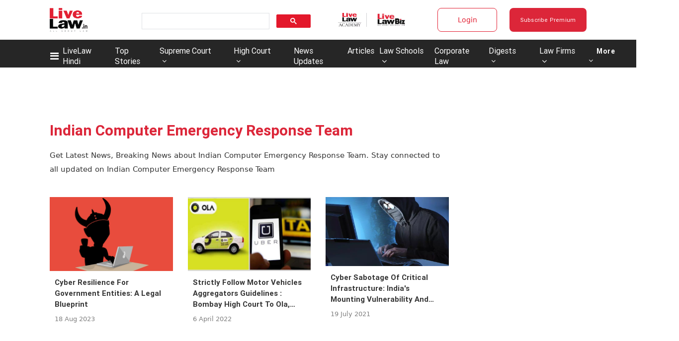

--- FILE ---
content_type: application/javascript; charset=utf-8
request_url: https://c.in.webengage.com/upf2.js?upfc=N4IgrgDgZiBcAuAnMBTANCAzgSwCablDwNlABYBjANgCMBmAVgbgDswAbdjAPxTIEYyAJgDmAK1YcuIfkIDsKISjpVJnDLIVCaDCmvYBfDPBJtORkO2wUULTCgDCAe1wo4IbC24BDb%2Fzr8VLhkIBjsYHjuwnQ6KHEMdAAMDFSJskKJVEL8DLiZVFTeNPxxroEUZGQ0oZYQ7gAW8PAQmLAA9G0A7t0AdFYAbijs3p09nm3w3iKYbZ642N4sALQUTgC2EGDwKIhLKGs7IrYUAJ5LiCiYEE52KEvb3ms1iDCwIDVHTu4nIAZAAA&jsonp=_we_jsonp_global_cb_1769613065679
body_size: 534
content:
_we_jsonp_global_cb_1769613065679({"static_list":{"ids":{"4c6b355":false,"~~e4142gj":false,"127e2e36":false,"127e2b5c":false},"ts":1769613066047},"user_profile":{"geo":{"clientIp":"3.132.216.168","serverTimeStamp":1769613066042,"country":"United States","region":"Ohio","city":"Columbus","geoplugin_countryName":"United States","geoplugin_region":"Ohio","geoplugin_city":"Columbus","countryCode":"US","tz_name":"America/New_York","tz_offset":-300},"acquisitionData":{"referrer_type":"direct","landing_page":"https://www.livelaw.in/tags/indian-computer-emergency-response-team"},"ua":{"browser":{"name":"Chrome","version":"131","browser_version":"131.0.0.0"},"os":{"name":"Mac OS","version":"10.15.7"},"device":"desktop"},"tld":"livelaw.in","ts":1769613066081}})